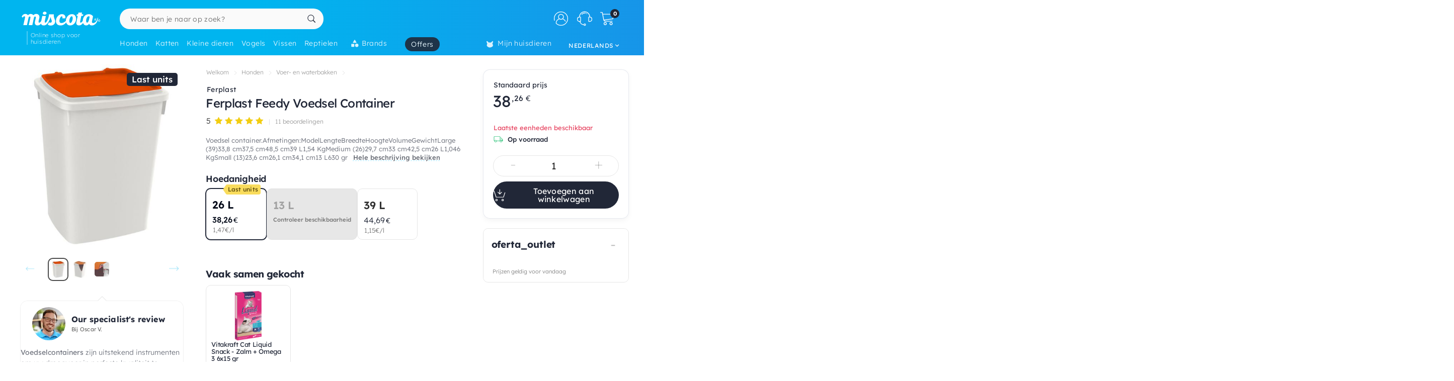

--- FILE ---
content_type: text/html; charset=utf-8
request_url: https://www.google.com/recaptcha/api2/anchor?ar=1&k=6LfLexsaAAAAAFcQj_Eyqku-rKdy-VmAkATcspP0&co=aHR0cHM6Ly9ubC5taXNjb3RhLmJlOjQ0Mw..&hl=en&v=PoyoqOPhxBO7pBk68S4YbpHZ&size=invisible&anchor-ms=20000&execute-ms=30000&cb=kb658lrl99f0
body_size: 48875
content:
<!DOCTYPE HTML><html dir="ltr" lang="en"><head><meta http-equiv="Content-Type" content="text/html; charset=UTF-8">
<meta http-equiv="X-UA-Compatible" content="IE=edge">
<title>reCAPTCHA</title>
<style type="text/css">
/* cyrillic-ext */
@font-face {
  font-family: 'Roboto';
  font-style: normal;
  font-weight: 400;
  font-stretch: 100%;
  src: url(//fonts.gstatic.com/s/roboto/v48/KFO7CnqEu92Fr1ME7kSn66aGLdTylUAMa3GUBHMdazTgWw.woff2) format('woff2');
  unicode-range: U+0460-052F, U+1C80-1C8A, U+20B4, U+2DE0-2DFF, U+A640-A69F, U+FE2E-FE2F;
}
/* cyrillic */
@font-face {
  font-family: 'Roboto';
  font-style: normal;
  font-weight: 400;
  font-stretch: 100%;
  src: url(//fonts.gstatic.com/s/roboto/v48/KFO7CnqEu92Fr1ME7kSn66aGLdTylUAMa3iUBHMdazTgWw.woff2) format('woff2');
  unicode-range: U+0301, U+0400-045F, U+0490-0491, U+04B0-04B1, U+2116;
}
/* greek-ext */
@font-face {
  font-family: 'Roboto';
  font-style: normal;
  font-weight: 400;
  font-stretch: 100%;
  src: url(//fonts.gstatic.com/s/roboto/v48/KFO7CnqEu92Fr1ME7kSn66aGLdTylUAMa3CUBHMdazTgWw.woff2) format('woff2');
  unicode-range: U+1F00-1FFF;
}
/* greek */
@font-face {
  font-family: 'Roboto';
  font-style: normal;
  font-weight: 400;
  font-stretch: 100%;
  src: url(//fonts.gstatic.com/s/roboto/v48/KFO7CnqEu92Fr1ME7kSn66aGLdTylUAMa3-UBHMdazTgWw.woff2) format('woff2');
  unicode-range: U+0370-0377, U+037A-037F, U+0384-038A, U+038C, U+038E-03A1, U+03A3-03FF;
}
/* math */
@font-face {
  font-family: 'Roboto';
  font-style: normal;
  font-weight: 400;
  font-stretch: 100%;
  src: url(//fonts.gstatic.com/s/roboto/v48/KFO7CnqEu92Fr1ME7kSn66aGLdTylUAMawCUBHMdazTgWw.woff2) format('woff2');
  unicode-range: U+0302-0303, U+0305, U+0307-0308, U+0310, U+0312, U+0315, U+031A, U+0326-0327, U+032C, U+032F-0330, U+0332-0333, U+0338, U+033A, U+0346, U+034D, U+0391-03A1, U+03A3-03A9, U+03B1-03C9, U+03D1, U+03D5-03D6, U+03F0-03F1, U+03F4-03F5, U+2016-2017, U+2034-2038, U+203C, U+2040, U+2043, U+2047, U+2050, U+2057, U+205F, U+2070-2071, U+2074-208E, U+2090-209C, U+20D0-20DC, U+20E1, U+20E5-20EF, U+2100-2112, U+2114-2115, U+2117-2121, U+2123-214F, U+2190, U+2192, U+2194-21AE, U+21B0-21E5, U+21F1-21F2, U+21F4-2211, U+2213-2214, U+2216-22FF, U+2308-230B, U+2310, U+2319, U+231C-2321, U+2336-237A, U+237C, U+2395, U+239B-23B7, U+23D0, U+23DC-23E1, U+2474-2475, U+25AF, U+25B3, U+25B7, U+25BD, U+25C1, U+25CA, U+25CC, U+25FB, U+266D-266F, U+27C0-27FF, U+2900-2AFF, U+2B0E-2B11, U+2B30-2B4C, U+2BFE, U+3030, U+FF5B, U+FF5D, U+1D400-1D7FF, U+1EE00-1EEFF;
}
/* symbols */
@font-face {
  font-family: 'Roboto';
  font-style: normal;
  font-weight: 400;
  font-stretch: 100%;
  src: url(//fonts.gstatic.com/s/roboto/v48/KFO7CnqEu92Fr1ME7kSn66aGLdTylUAMaxKUBHMdazTgWw.woff2) format('woff2');
  unicode-range: U+0001-000C, U+000E-001F, U+007F-009F, U+20DD-20E0, U+20E2-20E4, U+2150-218F, U+2190, U+2192, U+2194-2199, U+21AF, U+21E6-21F0, U+21F3, U+2218-2219, U+2299, U+22C4-22C6, U+2300-243F, U+2440-244A, U+2460-24FF, U+25A0-27BF, U+2800-28FF, U+2921-2922, U+2981, U+29BF, U+29EB, U+2B00-2BFF, U+4DC0-4DFF, U+FFF9-FFFB, U+10140-1018E, U+10190-1019C, U+101A0, U+101D0-101FD, U+102E0-102FB, U+10E60-10E7E, U+1D2C0-1D2D3, U+1D2E0-1D37F, U+1F000-1F0FF, U+1F100-1F1AD, U+1F1E6-1F1FF, U+1F30D-1F30F, U+1F315, U+1F31C, U+1F31E, U+1F320-1F32C, U+1F336, U+1F378, U+1F37D, U+1F382, U+1F393-1F39F, U+1F3A7-1F3A8, U+1F3AC-1F3AF, U+1F3C2, U+1F3C4-1F3C6, U+1F3CA-1F3CE, U+1F3D4-1F3E0, U+1F3ED, U+1F3F1-1F3F3, U+1F3F5-1F3F7, U+1F408, U+1F415, U+1F41F, U+1F426, U+1F43F, U+1F441-1F442, U+1F444, U+1F446-1F449, U+1F44C-1F44E, U+1F453, U+1F46A, U+1F47D, U+1F4A3, U+1F4B0, U+1F4B3, U+1F4B9, U+1F4BB, U+1F4BF, U+1F4C8-1F4CB, U+1F4D6, U+1F4DA, U+1F4DF, U+1F4E3-1F4E6, U+1F4EA-1F4ED, U+1F4F7, U+1F4F9-1F4FB, U+1F4FD-1F4FE, U+1F503, U+1F507-1F50B, U+1F50D, U+1F512-1F513, U+1F53E-1F54A, U+1F54F-1F5FA, U+1F610, U+1F650-1F67F, U+1F687, U+1F68D, U+1F691, U+1F694, U+1F698, U+1F6AD, U+1F6B2, U+1F6B9-1F6BA, U+1F6BC, U+1F6C6-1F6CF, U+1F6D3-1F6D7, U+1F6E0-1F6EA, U+1F6F0-1F6F3, U+1F6F7-1F6FC, U+1F700-1F7FF, U+1F800-1F80B, U+1F810-1F847, U+1F850-1F859, U+1F860-1F887, U+1F890-1F8AD, U+1F8B0-1F8BB, U+1F8C0-1F8C1, U+1F900-1F90B, U+1F93B, U+1F946, U+1F984, U+1F996, U+1F9E9, U+1FA00-1FA6F, U+1FA70-1FA7C, U+1FA80-1FA89, U+1FA8F-1FAC6, U+1FACE-1FADC, U+1FADF-1FAE9, U+1FAF0-1FAF8, U+1FB00-1FBFF;
}
/* vietnamese */
@font-face {
  font-family: 'Roboto';
  font-style: normal;
  font-weight: 400;
  font-stretch: 100%;
  src: url(//fonts.gstatic.com/s/roboto/v48/KFO7CnqEu92Fr1ME7kSn66aGLdTylUAMa3OUBHMdazTgWw.woff2) format('woff2');
  unicode-range: U+0102-0103, U+0110-0111, U+0128-0129, U+0168-0169, U+01A0-01A1, U+01AF-01B0, U+0300-0301, U+0303-0304, U+0308-0309, U+0323, U+0329, U+1EA0-1EF9, U+20AB;
}
/* latin-ext */
@font-face {
  font-family: 'Roboto';
  font-style: normal;
  font-weight: 400;
  font-stretch: 100%;
  src: url(//fonts.gstatic.com/s/roboto/v48/KFO7CnqEu92Fr1ME7kSn66aGLdTylUAMa3KUBHMdazTgWw.woff2) format('woff2');
  unicode-range: U+0100-02BA, U+02BD-02C5, U+02C7-02CC, U+02CE-02D7, U+02DD-02FF, U+0304, U+0308, U+0329, U+1D00-1DBF, U+1E00-1E9F, U+1EF2-1EFF, U+2020, U+20A0-20AB, U+20AD-20C0, U+2113, U+2C60-2C7F, U+A720-A7FF;
}
/* latin */
@font-face {
  font-family: 'Roboto';
  font-style: normal;
  font-weight: 400;
  font-stretch: 100%;
  src: url(//fonts.gstatic.com/s/roboto/v48/KFO7CnqEu92Fr1ME7kSn66aGLdTylUAMa3yUBHMdazQ.woff2) format('woff2');
  unicode-range: U+0000-00FF, U+0131, U+0152-0153, U+02BB-02BC, U+02C6, U+02DA, U+02DC, U+0304, U+0308, U+0329, U+2000-206F, U+20AC, U+2122, U+2191, U+2193, U+2212, U+2215, U+FEFF, U+FFFD;
}
/* cyrillic-ext */
@font-face {
  font-family: 'Roboto';
  font-style: normal;
  font-weight: 500;
  font-stretch: 100%;
  src: url(//fonts.gstatic.com/s/roboto/v48/KFO7CnqEu92Fr1ME7kSn66aGLdTylUAMa3GUBHMdazTgWw.woff2) format('woff2');
  unicode-range: U+0460-052F, U+1C80-1C8A, U+20B4, U+2DE0-2DFF, U+A640-A69F, U+FE2E-FE2F;
}
/* cyrillic */
@font-face {
  font-family: 'Roboto';
  font-style: normal;
  font-weight: 500;
  font-stretch: 100%;
  src: url(//fonts.gstatic.com/s/roboto/v48/KFO7CnqEu92Fr1ME7kSn66aGLdTylUAMa3iUBHMdazTgWw.woff2) format('woff2');
  unicode-range: U+0301, U+0400-045F, U+0490-0491, U+04B0-04B1, U+2116;
}
/* greek-ext */
@font-face {
  font-family: 'Roboto';
  font-style: normal;
  font-weight: 500;
  font-stretch: 100%;
  src: url(//fonts.gstatic.com/s/roboto/v48/KFO7CnqEu92Fr1ME7kSn66aGLdTylUAMa3CUBHMdazTgWw.woff2) format('woff2');
  unicode-range: U+1F00-1FFF;
}
/* greek */
@font-face {
  font-family: 'Roboto';
  font-style: normal;
  font-weight: 500;
  font-stretch: 100%;
  src: url(//fonts.gstatic.com/s/roboto/v48/KFO7CnqEu92Fr1ME7kSn66aGLdTylUAMa3-UBHMdazTgWw.woff2) format('woff2');
  unicode-range: U+0370-0377, U+037A-037F, U+0384-038A, U+038C, U+038E-03A1, U+03A3-03FF;
}
/* math */
@font-face {
  font-family: 'Roboto';
  font-style: normal;
  font-weight: 500;
  font-stretch: 100%;
  src: url(//fonts.gstatic.com/s/roboto/v48/KFO7CnqEu92Fr1ME7kSn66aGLdTylUAMawCUBHMdazTgWw.woff2) format('woff2');
  unicode-range: U+0302-0303, U+0305, U+0307-0308, U+0310, U+0312, U+0315, U+031A, U+0326-0327, U+032C, U+032F-0330, U+0332-0333, U+0338, U+033A, U+0346, U+034D, U+0391-03A1, U+03A3-03A9, U+03B1-03C9, U+03D1, U+03D5-03D6, U+03F0-03F1, U+03F4-03F5, U+2016-2017, U+2034-2038, U+203C, U+2040, U+2043, U+2047, U+2050, U+2057, U+205F, U+2070-2071, U+2074-208E, U+2090-209C, U+20D0-20DC, U+20E1, U+20E5-20EF, U+2100-2112, U+2114-2115, U+2117-2121, U+2123-214F, U+2190, U+2192, U+2194-21AE, U+21B0-21E5, U+21F1-21F2, U+21F4-2211, U+2213-2214, U+2216-22FF, U+2308-230B, U+2310, U+2319, U+231C-2321, U+2336-237A, U+237C, U+2395, U+239B-23B7, U+23D0, U+23DC-23E1, U+2474-2475, U+25AF, U+25B3, U+25B7, U+25BD, U+25C1, U+25CA, U+25CC, U+25FB, U+266D-266F, U+27C0-27FF, U+2900-2AFF, U+2B0E-2B11, U+2B30-2B4C, U+2BFE, U+3030, U+FF5B, U+FF5D, U+1D400-1D7FF, U+1EE00-1EEFF;
}
/* symbols */
@font-face {
  font-family: 'Roboto';
  font-style: normal;
  font-weight: 500;
  font-stretch: 100%;
  src: url(//fonts.gstatic.com/s/roboto/v48/KFO7CnqEu92Fr1ME7kSn66aGLdTylUAMaxKUBHMdazTgWw.woff2) format('woff2');
  unicode-range: U+0001-000C, U+000E-001F, U+007F-009F, U+20DD-20E0, U+20E2-20E4, U+2150-218F, U+2190, U+2192, U+2194-2199, U+21AF, U+21E6-21F0, U+21F3, U+2218-2219, U+2299, U+22C4-22C6, U+2300-243F, U+2440-244A, U+2460-24FF, U+25A0-27BF, U+2800-28FF, U+2921-2922, U+2981, U+29BF, U+29EB, U+2B00-2BFF, U+4DC0-4DFF, U+FFF9-FFFB, U+10140-1018E, U+10190-1019C, U+101A0, U+101D0-101FD, U+102E0-102FB, U+10E60-10E7E, U+1D2C0-1D2D3, U+1D2E0-1D37F, U+1F000-1F0FF, U+1F100-1F1AD, U+1F1E6-1F1FF, U+1F30D-1F30F, U+1F315, U+1F31C, U+1F31E, U+1F320-1F32C, U+1F336, U+1F378, U+1F37D, U+1F382, U+1F393-1F39F, U+1F3A7-1F3A8, U+1F3AC-1F3AF, U+1F3C2, U+1F3C4-1F3C6, U+1F3CA-1F3CE, U+1F3D4-1F3E0, U+1F3ED, U+1F3F1-1F3F3, U+1F3F5-1F3F7, U+1F408, U+1F415, U+1F41F, U+1F426, U+1F43F, U+1F441-1F442, U+1F444, U+1F446-1F449, U+1F44C-1F44E, U+1F453, U+1F46A, U+1F47D, U+1F4A3, U+1F4B0, U+1F4B3, U+1F4B9, U+1F4BB, U+1F4BF, U+1F4C8-1F4CB, U+1F4D6, U+1F4DA, U+1F4DF, U+1F4E3-1F4E6, U+1F4EA-1F4ED, U+1F4F7, U+1F4F9-1F4FB, U+1F4FD-1F4FE, U+1F503, U+1F507-1F50B, U+1F50D, U+1F512-1F513, U+1F53E-1F54A, U+1F54F-1F5FA, U+1F610, U+1F650-1F67F, U+1F687, U+1F68D, U+1F691, U+1F694, U+1F698, U+1F6AD, U+1F6B2, U+1F6B9-1F6BA, U+1F6BC, U+1F6C6-1F6CF, U+1F6D3-1F6D7, U+1F6E0-1F6EA, U+1F6F0-1F6F3, U+1F6F7-1F6FC, U+1F700-1F7FF, U+1F800-1F80B, U+1F810-1F847, U+1F850-1F859, U+1F860-1F887, U+1F890-1F8AD, U+1F8B0-1F8BB, U+1F8C0-1F8C1, U+1F900-1F90B, U+1F93B, U+1F946, U+1F984, U+1F996, U+1F9E9, U+1FA00-1FA6F, U+1FA70-1FA7C, U+1FA80-1FA89, U+1FA8F-1FAC6, U+1FACE-1FADC, U+1FADF-1FAE9, U+1FAF0-1FAF8, U+1FB00-1FBFF;
}
/* vietnamese */
@font-face {
  font-family: 'Roboto';
  font-style: normal;
  font-weight: 500;
  font-stretch: 100%;
  src: url(//fonts.gstatic.com/s/roboto/v48/KFO7CnqEu92Fr1ME7kSn66aGLdTylUAMa3OUBHMdazTgWw.woff2) format('woff2');
  unicode-range: U+0102-0103, U+0110-0111, U+0128-0129, U+0168-0169, U+01A0-01A1, U+01AF-01B0, U+0300-0301, U+0303-0304, U+0308-0309, U+0323, U+0329, U+1EA0-1EF9, U+20AB;
}
/* latin-ext */
@font-face {
  font-family: 'Roboto';
  font-style: normal;
  font-weight: 500;
  font-stretch: 100%;
  src: url(//fonts.gstatic.com/s/roboto/v48/KFO7CnqEu92Fr1ME7kSn66aGLdTylUAMa3KUBHMdazTgWw.woff2) format('woff2');
  unicode-range: U+0100-02BA, U+02BD-02C5, U+02C7-02CC, U+02CE-02D7, U+02DD-02FF, U+0304, U+0308, U+0329, U+1D00-1DBF, U+1E00-1E9F, U+1EF2-1EFF, U+2020, U+20A0-20AB, U+20AD-20C0, U+2113, U+2C60-2C7F, U+A720-A7FF;
}
/* latin */
@font-face {
  font-family: 'Roboto';
  font-style: normal;
  font-weight: 500;
  font-stretch: 100%;
  src: url(//fonts.gstatic.com/s/roboto/v48/KFO7CnqEu92Fr1ME7kSn66aGLdTylUAMa3yUBHMdazQ.woff2) format('woff2');
  unicode-range: U+0000-00FF, U+0131, U+0152-0153, U+02BB-02BC, U+02C6, U+02DA, U+02DC, U+0304, U+0308, U+0329, U+2000-206F, U+20AC, U+2122, U+2191, U+2193, U+2212, U+2215, U+FEFF, U+FFFD;
}
/* cyrillic-ext */
@font-face {
  font-family: 'Roboto';
  font-style: normal;
  font-weight: 900;
  font-stretch: 100%;
  src: url(//fonts.gstatic.com/s/roboto/v48/KFO7CnqEu92Fr1ME7kSn66aGLdTylUAMa3GUBHMdazTgWw.woff2) format('woff2');
  unicode-range: U+0460-052F, U+1C80-1C8A, U+20B4, U+2DE0-2DFF, U+A640-A69F, U+FE2E-FE2F;
}
/* cyrillic */
@font-face {
  font-family: 'Roboto';
  font-style: normal;
  font-weight: 900;
  font-stretch: 100%;
  src: url(//fonts.gstatic.com/s/roboto/v48/KFO7CnqEu92Fr1ME7kSn66aGLdTylUAMa3iUBHMdazTgWw.woff2) format('woff2');
  unicode-range: U+0301, U+0400-045F, U+0490-0491, U+04B0-04B1, U+2116;
}
/* greek-ext */
@font-face {
  font-family: 'Roboto';
  font-style: normal;
  font-weight: 900;
  font-stretch: 100%;
  src: url(//fonts.gstatic.com/s/roboto/v48/KFO7CnqEu92Fr1ME7kSn66aGLdTylUAMa3CUBHMdazTgWw.woff2) format('woff2');
  unicode-range: U+1F00-1FFF;
}
/* greek */
@font-face {
  font-family: 'Roboto';
  font-style: normal;
  font-weight: 900;
  font-stretch: 100%;
  src: url(//fonts.gstatic.com/s/roboto/v48/KFO7CnqEu92Fr1ME7kSn66aGLdTylUAMa3-UBHMdazTgWw.woff2) format('woff2');
  unicode-range: U+0370-0377, U+037A-037F, U+0384-038A, U+038C, U+038E-03A1, U+03A3-03FF;
}
/* math */
@font-face {
  font-family: 'Roboto';
  font-style: normal;
  font-weight: 900;
  font-stretch: 100%;
  src: url(//fonts.gstatic.com/s/roboto/v48/KFO7CnqEu92Fr1ME7kSn66aGLdTylUAMawCUBHMdazTgWw.woff2) format('woff2');
  unicode-range: U+0302-0303, U+0305, U+0307-0308, U+0310, U+0312, U+0315, U+031A, U+0326-0327, U+032C, U+032F-0330, U+0332-0333, U+0338, U+033A, U+0346, U+034D, U+0391-03A1, U+03A3-03A9, U+03B1-03C9, U+03D1, U+03D5-03D6, U+03F0-03F1, U+03F4-03F5, U+2016-2017, U+2034-2038, U+203C, U+2040, U+2043, U+2047, U+2050, U+2057, U+205F, U+2070-2071, U+2074-208E, U+2090-209C, U+20D0-20DC, U+20E1, U+20E5-20EF, U+2100-2112, U+2114-2115, U+2117-2121, U+2123-214F, U+2190, U+2192, U+2194-21AE, U+21B0-21E5, U+21F1-21F2, U+21F4-2211, U+2213-2214, U+2216-22FF, U+2308-230B, U+2310, U+2319, U+231C-2321, U+2336-237A, U+237C, U+2395, U+239B-23B7, U+23D0, U+23DC-23E1, U+2474-2475, U+25AF, U+25B3, U+25B7, U+25BD, U+25C1, U+25CA, U+25CC, U+25FB, U+266D-266F, U+27C0-27FF, U+2900-2AFF, U+2B0E-2B11, U+2B30-2B4C, U+2BFE, U+3030, U+FF5B, U+FF5D, U+1D400-1D7FF, U+1EE00-1EEFF;
}
/* symbols */
@font-face {
  font-family: 'Roboto';
  font-style: normal;
  font-weight: 900;
  font-stretch: 100%;
  src: url(//fonts.gstatic.com/s/roboto/v48/KFO7CnqEu92Fr1ME7kSn66aGLdTylUAMaxKUBHMdazTgWw.woff2) format('woff2');
  unicode-range: U+0001-000C, U+000E-001F, U+007F-009F, U+20DD-20E0, U+20E2-20E4, U+2150-218F, U+2190, U+2192, U+2194-2199, U+21AF, U+21E6-21F0, U+21F3, U+2218-2219, U+2299, U+22C4-22C6, U+2300-243F, U+2440-244A, U+2460-24FF, U+25A0-27BF, U+2800-28FF, U+2921-2922, U+2981, U+29BF, U+29EB, U+2B00-2BFF, U+4DC0-4DFF, U+FFF9-FFFB, U+10140-1018E, U+10190-1019C, U+101A0, U+101D0-101FD, U+102E0-102FB, U+10E60-10E7E, U+1D2C0-1D2D3, U+1D2E0-1D37F, U+1F000-1F0FF, U+1F100-1F1AD, U+1F1E6-1F1FF, U+1F30D-1F30F, U+1F315, U+1F31C, U+1F31E, U+1F320-1F32C, U+1F336, U+1F378, U+1F37D, U+1F382, U+1F393-1F39F, U+1F3A7-1F3A8, U+1F3AC-1F3AF, U+1F3C2, U+1F3C4-1F3C6, U+1F3CA-1F3CE, U+1F3D4-1F3E0, U+1F3ED, U+1F3F1-1F3F3, U+1F3F5-1F3F7, U+1F408, U+1F415, U+1F41F, U+1F426, U+1F43F, U+1F441-1F442, U+1F444, U+1F446-1F449, U+1F44C-1F44E, U+1F453, U+1F46A, U+1F47D, U+1F4A3, U+1F4B0, U+1F4B3, U+1F4B9, U+1F4BB, U+1F4BF, U+1F4C8-1F4CB, U+1F4D6, U+1F4DA, U+1F4DF, U+1F4E3-1F4E6, U+1F4EA-1F4ED, U+1F4F7, U+1F4F9-1F4FB, U+1F4FD-1F4FE, U+1F503, U+1F507-1F50B, U+1F50D, U+1F512-1F513, U+1F53E-1F54A, U+1F54F-1F5FA, U+1F610, U+1F650-1F67F, U+1F687, U+1F68D, U+1F691, U+1F694, U+1F698, U+1F6AD, U+1F6B2, U+1F6B9-1F6BA, U+1F6BC, U+1F6C6-1F6CF, U+1F6D3-1F6D7, U+1F6E0-1F6EA, U+1F6F0-1F6F3, U+1F6F7-1F6FC, U+1F700-1F7FF, U+1F800-1F80B, U+1F810-1F847, U+1F850-1F859, U+1F860-1F887, U+1F890-1F8AD, U+1F8B0-1F8BB, U+1F8C0-1F8C1, U+1F900-1F90B, U+1F93B, U+1F946, U+1F984, U+1F996, U+1F9E9, U+1FA00-1FA6F, U+1FA70-1FA7C, U+1FA80-1FA89, U+1FA8F-1FAC6, U+1FACE-1FADC, U+1FADF-1FAE9, U+1FAF0-1FAF8, U+1FB00-1FBFF;
}
/* vietnamese */
@font-face {
  font-family: 'Roboto';
  font-style: normal;
  font-weight: 900;
  font-stretch: 100%;
  src: url(//fonts.gstatic.com/s/roboto/v48/KFO7CnqEu92Fr1ME7kSn66aGLdTylUAMa3OUBHMdazTgWw.woff2) format('woff2');
  unicode-range: U+0102-0103, U+0110-0111, U+0128-0129, U+0168-0169, U+01A0-01A1, U+01AF-01B0, U+0300-0301, U+0303-0304, U+0308-0309, U+0323, U+0329, U+1EA0-1EF9, U+20AB;
}
/* latin-ext */
@font-face {
  font-family: 'Roboto';
  font-style: normal;
  font-weight: 900;
  font-stretch: 100%;
  src: url(//fonts.gstatic.com/s/roboto/v48/KFO7CnqEu92Fr1ME7kSn66aGLdTylUAMa3KUBHMdazTgWw.woff2) format('woff2');
  unicode-range: U+0100-02BA, U+02BD-02C5, U+02C7-02CC, U+02CE-02D7, U+02DD-02FF, U+0304, U+0308, U+0329, U+1D00-1DBF, U+1E00-1E9F, U+1EF2-1EFF, U+2020, U+20A0-20AB, U+20AD-20C0, U+2113, U+2C60-2C7F, U+A720-A7FF;
}
/* latin */
@font-face {
  font-family: 'Roboto';
  font-style: normal;
  font-weight: 900;
  font-stretch: 100%;
  src: url(//fonts.gstatic.com/s/roboto/v48/KFO7CnqEu92Fr1ME7kSn66aGLdTylUAMa3yUBHMdazQ.woff2) format('woff2');
  unicode-range: U+0000-00FF, U+0131, U+0152-0153, U+02BB-02BC, U+02C6, U+02DA, U+02DC, U+0304, U+0308, U+0329, U+2000-206F, U+20AC, U+2122, U+2191, U+2193, U+2212, U+2215, U+FEFF, U+FFFD;
}

</style>
<link rel="stylesheet" type="text/css" href="https://www.gstatic.com/recaptcha/releases/PoyoqOPhxBO7pBk68S4YbpHZ/styles__ltr.css">
<script nonce="UTlqSl2dxGTUEpX-dgOSag" type="text/javascript">window['__recaptcha_api'] = 'https://www.google.com/recaptcha/api2/';</script>
<script type="text/javascript" src="https://www.gstatic.com/recaptcha/releases/PoyoqOPhxBO7pBk68S4YbpHZ/recaptcha__en.js" nonce="UTlqSl2dxGTUEpX-dgOSag">
      
    </script></head>
<body><div id="rc-anchor-alert" class="rc-anchor-alert"></div>
<input type="hidden" id="recaptcha-token" value="[base64]">
<script type="text/javascript" nonce="UTlqSl2dxGTUEpX-dgOSag">
      recaptcha.anchor.Main.init("[\x22ainput\x22,[\x22bgdata\x22,\x22\x22,\[base64]/[base64]/[base64]/[base64]/[base64]/[base64]/KGcoTywyNTMsTy5PKSxVRyhPLEMpKTpnKE8sMjUzLEMpLE8pKSxsKSksTykpfSxieT1mdW5jdGlvbihDLE8sdSxsKXtmb3IobD0odT1SKEMpLDApO08+MDtPLS0pbD1sPDw4fFooQyk7ZyhDLHUsbCl9LFVHPWZ1bmN0aW9uKEMsTyl7Qy5pLmxlbmd0aD4xMDQ/[base64]/[base64]/[base64]/[base64]/[base64]/[base64]/[base64]\\u003d\x22,\[base64]\\u003d\\u003d\x22,\x22QylxwrFaw5NUAsOVTMKAdX8IIAHDvsKYZhkJwrURw6VIAsORXmAiwonDox5kw7vCtU1Kwq/CpMK9UBNSalMCKyQxwpzDpMOswrhYwrzDsHLDn8KsN8KJNl3DtsKAZMKewqLClgPCocOrTcKoQkHCnSDDpMOOADPClBvDrcKJW8K8E0shX2JXKEbCpMKTw5sKwpFiMCh1w6fCj8K2w7LDs8K+w5LCpjEtHcOfIQnDlghZw4/[base64]/CqcO+w6LCp8OvS8OdCVfCpMKfw7jCnBcLXXvDsUrDrCPDs8KwTEV5ecK9IsOZOVo4DBM6w6pLQQ/Cm2RTLWNNK8OqQyvCtcOqwoHDjg8zEMOdcQ7CvRTDlcKhPWZhwrR1OUPCpWQ9w7/DqAjDg8KwcTvCpMOJw4QiEMOWP8OibFfCjiMAwonDlAfCrcKbw7PDkMKoA31/[base64]/DqcKwE0VFT8OZOMKNwrPCuD/ChCEvKnNdwqfChUXDhlbDnX58LwVAw5LCkVHDocOWw7oxw5pedWd6w7o8DW1NIMORw50Cw5sBw6N5woTDvMKbw5nDqgbDsBvDlsKWZExbXnLCkMOCwr/CumrDvTNcQQLDj8O7T8OIw7Jsc8K6w6vDoMKfLsKrcMO+wrA2w4xJw7lcwqPCtEvCllopZMKRw5NCw5gJJHJVwpwswpPDmMK+w6PDrGt6bMKxw4fCqWFywoTDo8O5asORUnXCmRXDjCvCmMKbTk/DisOyaMORw45VTQIUehHDr8O/VC7Dmn84PDt5JUzCoU3DvcKxEsObJsKTW0TDrCjCgDLDhktPwp09WcOGYsO/[base64]/Dk18gecK4HW/DpsO7wpgpw55bDwtWb8KKLcKpw6nCicOPw7TCjcObw5HCjSTDoMK8w75FJx/CnAvCmcKTa8Ouw4zDgnlKw4nDlCotwpbDo1XDoiUZQ8Ouwq4zwrdyw5HDpsKow4/[base64]/CqzcfwqV+HsKRF0LDqE/CrG5HA8OEGTnCthpfw43CiAEPw57CuRbDiVVow59+fgA/wpwZwqEmSS/DtHR4eMOew6EqwrHDocKNCcOyfsKWw5fDlMOcRUtpw7nDrcKxw4Nrw6jDs33ChsOFw6dvwrp9w7zDosO9w7I+YT/[base64]/FcOywo7Dv8O3YcOMV8OCSCnCvsK0a8Omw61hw71vFUo3TMKewoHCjmfDsk/DsUbDvsOpwoFKwoBIwp/[base64]/DjsK4wrBnCcKIw4jDoz9iQ8OTw6Agwqdww4d5w5h2U8KrJsOIB8OVCRE4QDdXVAPDiCTDs8KGJMODwoAWQwM5PcO/wo/DuXDDv0BXQMKEwqrCk8O7w7bDq8KHJMOOw7jDgQTCgsOCwobDo2oPA8KAwqR/woAbwoVywrwfwpZFwpw2K0N+B8KkRcOBw6lES8O6w7rDqsKGwrbDocK9A8OtIgLDr8OBASl7csOjQivCsMO6PcO3QxxiIMKVHGM2wqvDvAgnV8KDw6Utw7/[base64]/[base64]/OhzChRwtw4TDisKkU3RSLGPClsKAKcOewojDjcOmNsKxw5sOasOoJ2vDtXDCr8KNbMO0woDDnsOCw401ZzdJwrtjcz3CkcO+w5lYfnTDmEzDr8Kowp0hBT47w7DCkzkIwrk5ORfDisOyw7/CvjNxw69BwozCpyrDryI9w5nDgWrCmsK9wrgEFcK7woXCmznCiF/[base64]/w7DDqg1gw4TCj8K/QsOJD20VbVRtw5jDrBHDuEl/[base64]/AD3CrsKaw5vCrArDnsOBbMKSwozCvBrDn8KLw7kpwq/DmSJkbgUOW8OswoA3wq7DqcKSWMONw5fCocKQwp/[base64]/CuMKuw4rDu0ZgV1AgwoRvCTrCjllxwpp9EsKmwrjDs3LClMOFw7FlwoLCv8KETMKMRRbDkcO6w5vCmMOdTsKBwqDCh8KZw5NUw6Ywwq9HwrnCu8Ouw4YHwrHDv8Kvw4DCtAcZOsOIQ8KjWSvDnzRTw4PCg1ITw4TDkRNVwp8dw4bCsT/[base64]/DjMOJRlxrw4xAw7bDp8KcK2DDtsOxNSghXMKCGRXDkAfDgsK0Cm/ClCo0KcK/[base64]/DnMOOw4bDg8KxOz5/wrgFPMK0Q1QNLTzCjUJjSw9PwrA8YmFtBkliRXRJCB8yw7RYIQrCrcKwEMOswqjDkQXDv8O4QcK8fXVbwr3Dn8KFRDoOwqYVasKaw6vCpDzDmMKQfi/CscKZwrrDisOMw54YwrjCosOcX0Ahw4zDkUTCpwPChEE4Sxw7ZAVwworDm8OlwrtPw7fDsMOlbWXCvsOOeEzDqA/DmjLCoDhCwrJpw5zCvi0ww5/CiyMVIFjCgHUNY0zCrz8Yw6HCqMOpC8OTwovCkMKaFcK3PsKtw6h+wolEwqfCgBjCjgAIw5nCsCcYwpPCsQjCnsK0N8ONOSoxOMK5OSk/[base64]/[base64]/[base64]/CkWvCvDEzE8OXKDPDrMOyw7craloaw4bCl8OzYhLCv2xbwrXClBAZb8KybMOjw7NKwpMLQQgUwrrDsQDCrMKgLTYkfSsAB0fCjMOYTnzDsW/[base64]/CicK0W8KpRMK6PsKEa07DkUInwqXDsmFsDSvCv8ONaVBbGMOjKcK3w7NJenPCg8KkDcKELRnDtwbCrMK5w4bDpzpBwqZ/wpRew5jCuzbDscKUQCMgwrJHwrnCjsK7w7XCicO+wqEtwqjDtsOdwpDDvsKgwqbCuy/CmS8TeQwWw7bDm8Ovw6M0dnYqUiDDris3AcKRw7xhw4LDhMOZwrTDv8Knw6RAw7odUcOrwq80w6JtGMOAwrjCrELCkcOaw7fDqMOKKMKMbsO/wrFHPMOrcMOSd1nCjsKyw43DjBjCssKMwq8OwrrCr8K7wrXCsDBew6nDgMOhPMOrXMOtDcKFAcOYw4l0wprCosOsw4XCvMKEw73CnMOlUcKLw6EPw7ZAM8K9w6p2woLDpl8OQE1Uw7Vdwr4tAwdsYcOBwpnCkMKow6/CpjLDjShhLcO+V8OaSsOow53CisOCTzXDnmpLFx7DkcOMaMObD2ALdsOSB3TDlsOeGcKUwqvCrMKoH8KAw6vDq0LDgCjCkGvCpcOSwpjDqMOgYG8eKyhVXTfDh8OLw4HChMOXwq7CscKPHcKHCwcxGE0lw48vdcO0BCXDgcKnwoIDw73CknIPwq/CksOswqTDlQLCjMOVw4vDjcKuw6FKwqR8MMKKwpHDl8KzPsOiNsO8wpnCl8OSAXnCmRrDjV/ClsOjw51eQBllWsOQw78FccKjw6/ChMO4fW/DoMOdTMKSwr3CvsKWEcO8HTBfVhLCtMK0csO+Sh9PwojCpnoBFMObSy5QwrDCmsKPV1/DnMKAwpBLZMKxdMODw5VGw6AwPsOgw6Unb19gUF5pZgPDkMKdHMK/bEbDvMKIccKxSkNewprDosOkGsO+XC3CrMOww6M/CMKxw4Fzw5t9ZztoF8ORDl3DvjPCtsOHBcOuKDTCucOhwq18w54CwqjDq8KfwrrDpm8kw5YQwqgEUMOxHMOgbWsWOcKMw7bCgWJbbWPDgcOMQC1hDMOBSlsZwr5ES3jDs8KNfsKZdQ/[base64]/egjDgMOCw57Ds0vCqMOZVBNFCSPDmMOXCTTClMOYw4/DkAbDgGoAcMKtw65Xw5XDvD4Iw6jDnEpNc8O7w5pZw6MawrBXLcOAMsKuIMKyOcOhwoIswoQBw7cXZ8KiNsOJCsOvw7zDiMK2wrfDv0NOw6vDjRoFHcONCsOFR8KMRcOzNjVoaMOIw4zDjcO7wr/CtMKxWF5OX8K1Rkx5wr7DncKTwoXCnsKALMOfMCdpUUwPQn5GR8KQE8OLwrnCg8OVwpUIw6TDq8OGwoR5PsOJZMOjLcOYw6wZwpzDlcO8wqfCs8ORwoVZZlXCnkvDhsOsCGjDpMKLwo7Cl2XCvkrDjMO5wphpO8KsWsK7woPDnCDDozs6w5zCn8K2X8O1w7/DvcOewqV7GsOsworDvcOCMcKuwr1QdsK+LgDDkcKBwpfCmDsUw6DDrcKUVVbDn3nCucK3w4drwoAAGMKNw4xafsOvPTfCocK6Si/[base64]/Du8KxHMK3w4lowptVw6EAHcOzwr1twoFHwp19XcKWHBtOBsOxw6k2wqHCscKGwrgpwpTDiQ7DtkDCg8OOG2RQK8O4c8KWY0Uew5guwoN3w7IcwrUiwobCijHCgsO7NsKMw5xqw43Cu8K/VcKlw6bDjiQgVQLDpTHChsKFKcO2H8O+HhVOw6s5w73DjhoowrnDsH9hDMO7KUrClMOpeMOAWSdMFsOowoQJw7ciwqDDuVjDhF5Ew5YtP3/CqsOhwovDq8KSwo5ucy8/[base64]/CpsKyw4DCqcKqwpPCoMKUwoBbTCQwwqrDumnCgyRtacKscMKRwoTCi8OKw6czwoTDmcKlw7QdUAlsDCR4wqxDw6bDtsO4eMOOPVzClMKtwrvDn8ODZsOVB8OOXsKOQcKkQCnDpB/CjSHDu3/CucO5GjzDiXjDlcKOw5MCwo/DmRFWwo7DrsOFScOBfw5rfQ4hw6B7ZcK7wovDtGZlA8KBwrMtw5AGTkHCsUMcRWoBQy3ClCQUb2HDsQbDpXZ6w5zDjTB3w7nCscK0byZAwoPCmsKlwoBcw6liw59pXsOjwoLCpS3DgGnCvX5Zw6zDsG7Dk8Kowrw/wo8KbsOhwpvCqcODwphNw4cmw5vDmzDCoT9QAhXCncOLw4PCvMOALMKCw4PDu3zDi8OSUcKDXF8pw4zCjcO0BE58U8KEBj8hwrUlwqIiwpQIZMKrOHjClMKJwqA/c8KnVxd/w44lwp/Dv0dOe8OeAkvCrcKFK3nCncOoOAdIwplgw7kcVcKbw53CisOMe8O+XShUw7LDvMOTw5EnMsKswrJxw5/[base64]/[base64]/DscONNMKbJsO3AMODw4wXwoDDn0XDkU7Drh58w7zDsMKrDjJww4RjR8OwSsOCwqFHH8OtZBtLWjB1wokyNhrCjjLCp8OuX2XDnsOSwrjDrsK/[base64]/[base64]/[base64]/XsOrXcOjJR5wDVVxw6Axw4nDiVEIE8OPw6zDncKAwqIACsOrCsKWw4gwwo4mAsKlwo/DgRbDixHCh8OjWiLCmcKTEcK9wo/DrE5LGj/DkhHCu8ORw6EkNsKRGcOlwq5zw6BvaRDCj8O0P8KNDhJdw6bDgl9Aw5xUUX7CnzAvw6Y4wpdDw4YXYhXCmg7ChcOaw7jCgsOvw4vCgn/Cj8OEwrxCw6lnw6Uxd8OgOsOGOMKaK3/CtMOQwo3CkjvCpcO4woImwpXDtS3DgcK0wpjDm8Oywq/CtsOdTsK3BMORJEQHwroqw4VwEXPCigjCtm7CjsO/w4YiQcOtb0w/wqMjH8OuMAAaw4bCrcKcw4nCucKOwowBHMK6wo/DsSXClcKMVMOBGQzCkMKGXAHCsMKjw4dYwqLClcOXwoc+NDDCicKVTzsTw6/CkhNbw5fDkB95VF49w5d1wqtKLsOYBG7Cm3/[base64]/CuMKXEyrDukdwwrzCnHxDw7REUV/DnAbCnMKpw5jCkz/[base64]/DpjnChcOhQsKqwpnCmsOtGMKIL3nDlxcwP8OBSULDpcOOVcKaQcKIw6/Dn8OIwo4IwoTDvVjCmC4oWlpeN2rDv17DhcO+CMOWw73CpsO6wr/ChsO4woZubU81ORYNZGE7T8OxwqPCpzfDoXsww6Blw6LCicKTwqNFw7XCm8OLKisXw6tSacKLDgrDgMOJPsK0aQNEw5nDoSzDjMO9EVlsQsKVwobDtEZTwpjCocKiw5pOw4fDpyN3HcKADMOlP2vDlMKAcGZ/wrM6UMO3KUXDm2dSwpwhwrYZwrBdWCDDqS/CgV/[base64]/DggEOwq3Ds3XCgFwJBMOFF8K0wpTCpDzDgCTDsMKkwqE+wp0PCsO+w5oXw7QiR8KTwqsRAsOWDlp/M8OZBcOpdRpdw5cxwrjCpsOKwpBjwrrDoBvDkgdWNBrDlmPDmsKOwrZnwqPDlWXCs2wHw4DCnsKlw4nDqi4fw5LCuUjCg8OsH8Kjw7/DuMOGwqfDln9pwolVwr/DtcKtA8K7w63DszIuVixjWMOqwoZqZXQmwoJWNMOKw6fCj8KoEQvDucOResKbXcKeRHYvwojCisKNdHnCu8K0LUXDgcK/YMKLwqgfZzzDmMK0wovDlsOYAsKxw7tEw5t5Dlc1OEZDw5DCpcOOZmVAGsOvw5fCmMOtwpBTwrzDuXhDLMKpw7pDcBTCvsKRw6LDnGnDmiXDhMKgw5duXVlZw64Aw6HDucOkw4pXwrTDviJ/wrjDhMOTAntxwpBXw6YCw6YuwrovMsKww4BnWXcIG1TCuU8bHlElwrHClxB8JR3DiSjDlcO+X8OnTE/CtndxLMO1wrDCoSsbw4jClDTCkMOdWMKkPlghQcKUwpIOw6Q9TMOyQcOkF2zDtMOdYDMywpLCv2hWdsO+w5jCnsOPw6zDhMKxw5Jzw7UKw7pzw6RrwojCkmBzwqFPLlvCucKFfsKrwp9vw4zCq2d4wqocwrrCtn3CrgnDnsK9w4gGKMO/[base64]/[base64]/wqcvScK3MsKOTsKXwpwZTjQ/dwHCp8Kfw7c4wp3Ck8KQwqoDwoBRw6ccNsKfw480W8KGw4IdLGrDvzsUNirCnx/[base64]/[base64]/CiMO6YlDDgV7CtsKoZCQjwoRrw5Z7NsK7BhISwp3CqMOkwqoeFSoIb8KIW8KCVsKHXDoVw6BkwqNALcKKJsO9B8OjJsOUwq5Xw4zCs8Knw63Cris1BsOswoEWw5vCi8KuwrcrwqBNCkRnVMKvw6ARw7YdSSLDqnvDkcOAHA/DocOWwprCsjjDvA5aIBsHDmzCn2/Cm8KBSzNPwpHDr8KkaC8dAsOOAHoiwqtNw71fNcKWw5jCszQJwpE8I3PDjCDDt8Ozw6gJNcOnbsOCwqU3TSLDm8KrwqvDu8KQw5DCu8KeWRrCm8KDF8KFw6IdKWcdelfDk8K1wrfDrcK/wp7Ckmh1JCBnSTfCtcKtZ8OQScKOw7jDncO+wrtvKsKBWMKAw4DCn8OTwrjCkSIIIMKLEgw/PsK/[base64]/[base64]/[base64]/DjcKpKzpowrpew57DvlXDrVtSUcOIw4/CkMONBlTDt8KsShnDu8OtfnvClcOHHwrCr3kxb8KDesOaw4LCh8KKwqDDqVzDkcODw5gMVMO6wpFtwo/[base64]/Cr8OUw5MReBzCo2XDgMO6X33DtnlJMwzCrTnDn8OrwoFkWmMYPsO/[base64]/w43DuMKeFEDDu8KXw4LClnPDicKgwr8VB8K/wpZMZQDDpcKcwobDlzjCtSvDksOTXWTCgMOHRHfDksK4w60RwoPCmg1+wr3CrhrDmDfDm8O2w57Dk24Fw6XDv8ODwq/[base64]/DvSbChSs4EAd3wqMtecOjw4zCv03DucO7w5XDiTYTW8OVGMKsSyzDtyXDsxgKWTbDlGZ3L8KANAzDoMOiwrZRD0/CgWTDk3TCkcOyGMKNZsKIw4LDgMOpwqYyLVtVwq7Cq8OrCcO+FjQMw746w4/[base64]/DicOtw63ChsKXFCQRw4jCozFSw5FVQBUHCz7CgzjDiVzCl8OTw7Jlw77DpcKAw5lIAEo9UMOmwqzCmgbCqnfCtcO+EsKuwrTCpkvCkMK+IcKEw6IVAxw9IcOOw6tSd0/Dt8O7LMK/w4LDvE9tXCTDswQlwqQZw7HDrgjCnGQXwr3Ds8Ktw4kEwqvCtUMxH8OYRmsYwp18P8K4RyXChcKAUwnDvVUGwpRjZMKGJ8OxwptDT8KDTATDrFVLwpIHwqhsdh9JSMKfNcODw4hxcMK8XsK+XQYYwojDty/Dk8K9wrtiC2MrQh8bw6DDu8Kyw6vCnsOqBD3DhnxkIsK/w6Q0U8OMw4fCpA4Ow5rCtsKHEDhFw7UYTMOvHsKYwp0LbmjDskZge8OvJCzCq8KrGsKhWEDCml/CssOgZSMsw6ZXwqfCjnTCgDzDlG/CgsOZwojDtcKWOsOQwq5bFcO1w79Rwp03V8OJMwvCkRwDwqXDusOaw4/DgmbCpXDCvRYSFsOyO8K/[base64]/[base64]/[base64]/w7h0dGXCgDHCrMKrwoLCogUxZXoGwo9aH8Kbw6FnT8OcwpthwpZsfMOFGQpEwq7DlMKUGMO8w7FROR/ChCXCsBDCvlEAWw3Ci2PDh8OSdl4tw6ddwrjCnW5yQTohSMKhHSfDgMOBYMOYwpZyRMOiwol3w6LDnMO7w6osw4oPw6sif8OKw7ETcXTDthwBwoNjw4fDncOoNBUpWcOmHz3CkVbCuC9fJi4ywp9/w5/CpAXDny3Dj1FewojCt0PDq0xZw5ElwpHCjg/[base64]/YEt7wqjDgBQaLWB8WcK0w7xhVcKKwqPDmlzDpS9SaMKTPRHClcKqwp/[base64]/[base64]/CpQIcNsKiwootQsKrw5cDw6bDq8OraGHDosKmYlTCtnPCmsOwCsOOw6nDkVoRwqvCnsOyw5XDl8KtwrzCin0ZMMOWGXspw5vCt8K/wqzDjcOJwp/DtsKTwrgmw4VFUsKDw7vCoS4uWHw/w4w/c8KewoHCjMKCw7JqwrzCu8OudMOPworCjsONdXzDvMKqwo4Qw6ksw6Z0e0gWwoVxE30zAMKZQ3HDsng9HGItw5nDmsKFUcO0XcOKw4Uew5B4w4DCksKWwpPCn8KvBw/DmlTDnjFESk/CncKjwpNkUw1Ewo7DmXtfw7TChcOwL8OwwpA5wrV4woRKwp17wovDvHLDoVvDiynCvQzCly8vJMKdCsKVaV7DryTCjTAiOMKkwpfCt8KIw4c/QcOKFMOJworClsK1GUjDssKbwrE2wpB2w6PCs8OoTVfCicK6OcKow4zCn8KwwrsLwqEcIivDnsKDZX3CrizChWUdfUBUXcOAw7jCqUkVPVXDo8O4EMOVPsOsFTs+FWwYJjTCpEvDocKlw5TCvMKxwrRcw7vDhR3ChgHCuy/[base64]/Cm8O9dMO0wpLCv8ORXmfCmGfDuDHDucO3w5xGwrnDgXc6w559wqUODsKBwpLCsh7DlsKOFcKqHxB6OsK9NQrCtMOOPidHFcKdIsKfw4NawrfCsw5jEMO7w7csTDfDq8KJw4zDtsKCwrxwwr/Cl2ImZcK2w40wcjzDtcKkbcKLwqTDl8OCY8OQdMK4wqFMRU0RwpLDiipYTsOvworDrTgGWMKLwrZMw5ECXTpLwrsvDzlMwotTwqoBVgJnwpjDicOIwr85w7s0MFjDkMOlFjPDg8KxJsOVwr7DnhYBAMK5w7ZGw5wSw7RZw4pZC0/DlGrDiMK1PcKbw78RbcKswpfCgMOewqg4wq4WfTUUwpbDsMOFBzhmQQ3CnMOtw74Qw6IJcX8vw6PCnsKAwqLDq2DCicOBwqxzLMOQX2tCMT9Uw4XDszfCpMOoRcONwq4rw4wgw4RFTSHChUZuJFVQY0zCoCrDoMOWwpErwp/CrcONQcKOw7whw5HDkVHDhADDgC55TGxDJMOZMnZ8woHDrHdsY8KXw4hkaRvDqFUWwpEiw6FoLnjDojwrw6zClsK/wplrN8Kyw4YGWG3DlG5zAkRQwoLCn8K8Dldtw5LCssKcwqfCp8OyA8KhwrjDr8KRw5cgw4nCh8OgwpoWw5/Cq8K1w6XCgBJdw5/CsRbDmMK+MUfCtyLDsxzCkR13BcKrNV7DsRVmw5pow4ddwoDDqGAgwo1dwq/Dn8Kew4dLwovDjsK3Dz9zGMKua8OnOcKWwofCvQ/[base64]/[base64]/Cj8Kewqw5XMOXw5NMw7cJwpDDvcOGw5TDjMKeIcOgPRBROMKMOWEgacKiw53DrTLCm8KLwprCnsOcVx/Ctg0ufsOKGRjCs8O/FsOaRljCmsOmXMOYCcKPwqbDrBghw587woTDpMKpwrlbXS7DhsObw6MuJTZ3w5JlFcOMYjrDrsO7Zll7w4/CjnwROMOhZWjDn8O4w4PCkCXCsHXDs8Ofw6LCoWIxZ8KOB1jDgWLDvcKQw7V1w6rDoMO2wrRUMGnCm3sqwooxScONUGsrDsKuwqtMHcOiwr7Do8OrIlDCocKnw4LCuRjClMKdw5fDnMKWwpA3wqxlc0ZIw4nDuSBtScKUw7/CvMKgX8K9w7zDtMKIwppgQnBCEcKpGMK8woI7BMOsP8OvJsOzw4vDknrCvm3DgcK8wpjCnMKcwo14YMKywqTCjlkkLCvCgzoUw6Q0wpcMw5jCi3bCn8Oqw4PCrAxsw7nCl8ORInzCt8KJw4IHwq/[base64]/Cn8OSVsO/wrDDkcO4w6TDtAQ1w5zCscKBwrsXwqLCi2PCnsOKwrbCscKYw60+HznDukRpd8OGcMKAeMOIGMOFQcOTw7R2FC3DnsKWcsO+chhxEMKJwr1Iwr/Cg8KQw6Q2wojDs8K4w6nDrGZadRRyUCxBCRHDmcOzw5DDrsOQVD0ALijCj8KBeVNTw7h3HkhCwr4FeChwAMK+w73CoCUsdcKsRsOgYcKkw74Ew7HDrTlRw6nDjcOATMKmB8K9CMOBwo4GbmPCv2PCmMOkUcOJZVjDgnUsd39nwopzw6LDmsKIw7RfWMO/wq9hw7/[base64]/UEnDkcKuDnjCm0nDs8K5wrnDhMOxw7tPZTbClXfCiF8EwqpfTMKFVsKPC1rDqMKzwoMfwoppdVLCtm7Co8KjNTpmAhp9KV3DhcKwwoA9worCg8K8wp5qIyIxF2k5c8K/J8Ocw5hQScKowroQwoISwrrDjwTCp0nClcKKAz5/w4fChXRzw7TDhMOAw4kUw7UCHsKywrF0E8Ocw7Iyw6zDpMO0W8KowprDlsOobsK9AsO4CMODNHTDqRbDoWdtw53Ct25AUV/CsMOTJ8Otw4s5w64ddMOBwpjDi8K2eyXCoCt3w53DkjLDlksSwoJiw5TCrU0YSQwZw7XDuU0Sw4HDksK4woEXwq0iwpPClsKMRHdiEBTCmC1eScKBPsONbE/DjMOSQ0tgwofDnsOWw67ChlLDs8K8ZQ8/wp5XwpHCgkvDocO9w5zDvcKLwrvDrsKWwpRsa8KnNHliwoI+UXwxwoo7wrLCoMObw6xwKsKPfsOAG8KLE1DDl0zDsTUbw6TCjsOySC02eF7DozdjKV3CjcObcjbCtHrChH/CiSkYw65sLyjCq8OqGsOcw5TDpcO2w77CnWp8GsOzHWLDtMK7w77DjDbCpg3DlcOkbcOdWsOfwqBbwq/CrUlhGUVUw6R8wqF9I24gf3NRw7c+wqV6w4LDnX4oC2PChsK0w4Zow5cfwr7Ck8Kwwr/Dp8KzScORRVBfw5JlwowSw5cZw58PwqXDnjvCvVHCtsOhw6ljFlNwwr7CisKhcMO/U1o6wr8EHgIVbcOkYBhBQsOXI8K/wpfDvMKhZ0/CqsKNUgt5cXZiw7HCmwXDvlvDv0QYacKveATCk0BUdcKmCcORM8OBw4nDocKwD0YQw6LDkMOqw5QEXhR2R27CkWFgw7/CmMKaXnzClVteLRfCqnDCm8KTOVxsLHPDlUNxw5ADwqnCh8OfwrXCvX/[base64]/[base64]/DncODw4w7I8KRT8OhHBbDgsO+w6I7DXBaHG/CuDzCu8O3PDjCp3p2w4HDlwvDszLClMKEIhDDt2bCiMOER2gfwqInw4QWZ8OPPgdUw7rCm0TCncKKFHTCoFrCnhxIwrDDk2DDmMOiwp/CgTocUcKFd8O0w5M2TsOvw6RDYsOMwofClFwiMQkOWxLDnxE4wrpFXQEYWkRgw6AKwrbDp0B8J8OBWhvDgTjDjHrDqcKIMsKCw6RDBD0EwqY3ZlAiQ8OyfkUQwr/DoAVywrRdacKIOiwrLMOsw7jDisOGwr/DgcOVccKIwpEEYcOFw5LDu8Kww47Dn0EEdBrDoF8wwr/Cu1vDhQhzwqA0OMOPwpXDsMO+wpTCjcOoVSHDmzoUwrnDqMK6D8K2w785wrDDiRvDhCHDmEXDknNCTMO0ZR/DrwFEw7jDpycdwp5nwpwwDwHDvMOHDsK7ccKLT8OLRMKDbMOQfBdXOsKidsOtU2t+w7TCoivCt2zDghnCplbDg0E6w7s2HsOzTXMvwofDu2xfFkTCin8Rwq7DmEHDlMKww6zCg3kWwpvCvSEEwovCusOuwp/DoMOyN27ClsKeNTxawpgpwqhnwqPDikPCqQzDp2YOf8Khw5JJUcKxwrQifX3DgsOqHB1/IMKKw5/CvAvCtycJVEh7w5DCsMORYcOawp5YwqZwwqMow7VKYcKkw5LDlcO2CSHDr8O4wrrCm8OkEkbCvsKQwrnCoU3DiTrCvcOzWCoTR8KRw7h2w7/DhGbDssOMJ8K9VzjDmH7Dk8KrM8OidEgOwrkCccOQwqMGC8OmJhQKwq3CqMOiwrVwwrk8WEDDoVwiwrzDoMK2wq7DosOfwqRdGB/ClcKDNms9wqDDgMKEKWEUI8Ogwq3CnTLDr8OgXWQqwpzCkMKBE8OHY0/Dk8Odw4DDksKdwrrDq2xbw7V4eioNwp9rQW0xO1PDscOrYUnCqEfDgWvDk8OGGmvCpsK4PW3CuyzCinNuCsO1woPCjTPDgwE3M3rDjl7CqMKxwrUbWWomYcKSVsOWw5TDpcKUYyvCmUXDmcOsH8OmwrzDqsOFVjvDn17DkSFzw7/[base64]/CuibCjwDDpMO4w7YBwq/[base64]/G8KfTi7Ci3LDlDTDgyHDjxDCjcKAw7bDniQjwowUK8O0wrzCuHLCpcOuasOkw4DDjz8hTnPDlcO9wpvDjlFOHn/DtMKpW8KWw7Awwq7DvsKyGXfCjGbDojPCuMKuwprDnWRtFMOkCsOvJ8K5w5BIwpDCoz/DosKhw7s4HcKJQcKbdMK1dsKtw79Aw4dxwqRpc8O6wqXDkcOYw7oNwrLDncKqwrphwrEWwq0/w4vDvlNEw6pBw6LDhsK9wrDClhbCtWTCjw7ChB/[base64]/[base64]/DqcOQw57DlGDDkMKewrTDrRzCt8Oow7LDs23CmsKabwrCmsKswqTDgkDDsRvDmBcrw5FbHsKOcMOyw7fChSfClMOlw5lMXMKmwpbCp8KVQUg6wp7Dml/CncKEwp9Twpw3PsKRLMKNDMO3YSA9wqR/EMKEwoHCj3TDmDp/[base64]/Co33CqMOewrjDrsKgPmhXw7bCg8ONwo7CjRovY8Oxw6/CuQ5EwqHDvsK1w7DDp8OvwojDr8OCD8O2wqbCjWnDiVzDrRQBw7FLworDoWYFwp/DlMKvwrDDrFFnGzs+IsOFRcKmbcOmT8Kcf1tSwpZEw4w/wpJBFE/DmTwaIMOfEcKxwo45wqHDjMOzRGrCtBIAwpkFw4XCg11Nw556wo86b2XClkgiPwJ5wovDvsOJCcOwFEfCsMKAwp5Bw7nCh8KZN8Kqw69aw7AvYFwewpNiUHDCiSrCtWHDuS/[base64]/Dk8KwwqlHEMKow78dNMKqfxHDjkPDn8Kuw6bDvxxfwrzCjVRFR8KOw5fDowIoRMOda3vDr8KSw7HDosKANsOPXsOGwprCkUTDiyRkRmnDqsK8AsKYwpbCulDDp8Kgw7ECw4bCl0/[base64]/Ct8OAw7rDi8OcwpFDa8KCwpZcw67Dp8OYwrp4QcKrRS3DicORwo5EKMKvw7XCjMOfVcK/w5pzw7p1w4h0wrzDr8K8w6QCw6zCsH/DtmQpw67DuG3CrhFteEnCvXPDrcOxw43Cu1vCnsKrw7PCgHvDkMOBVcKVw5/CjsOLRhlswqDDvcORQwLDsyAqw7/Do1EewpBSdlXDmgs5wqsuGlrDsRvDkDDCtRtAYX0eQsK6w5tQWsOWFQ7DvsKWw47CsMOzGMOCbMKGwrfDmBLDg8OASHkDw73DqhHDm8KVT8OmG8ORw5/Dj8KHCMKfw4bCncOjXMO/w6fCtcONwrfCvMOtbSdew4jDpj3Du8K/[base64]/Cq2vDpMOfw7XDpCXCjSzCo8Otwpgjw7ZvwpY+wrDCicKOwqjCuQ92w7FBeFLDo8KuwqZJeGNWYn06FmHDo8OXD2oSWAwVbMKCFcOKXcOoUhnCmsK+agrDj8OSPMKNwpDCp0dzEWBAwqoaGsO/[base64]\\u003d\x22],null,[\x22conf\x22,null,\x226LfLexsaAAAAAFcQj_Eyqku-rKdy-VmAkATcspP0\x22,0,null,null,null,0,[21,125,63,73,95,87,41,43,42,83,102,105,109,121],[1017145,884],0,null,null,null,null,0,null,0,null,700,1,null,0,\[base64]/76lBhnEnQkZnOKMAhnM8xEZ\x22,0,1,null,null,1,null,0,1,null,null,null,0],\x22https://nl.miscota.be:443\x22,null,[3,1,1],null,null,null,1,3600,[\x22https://www.google.com/intl/en/policies/privacy/\x22,\x22https://www.google.com/intl/en/policies/terms/\x22],\x22tIHA5UtWNtUeK9P7tluF5IePPAleUIoC+WOUsJZ/ew0\\u003d\x22,1,0,null,1,1769113860047,0,0,[10,159,178],null,[132,124,154,243,140],\x22RC-PgTO_tf8FLsXLw\x22,null,null,null,null,null,\x220dAFcWeA6CKEqPNl_Rj-nZU5KhizMF3LFfMQmLm3AhPrjNP3T5SoE6TwKNQEzMkjifvSpgoJhGDOB4PwrZeqUd6Fq05hqF5oTIlg\x22,1769196660145]");
    </script></body></html>

--- FILE ---
content_type: application/x-javascript; charset=utf-8
request_url: https://consent.cookiebot.com/56ac2c3e-e43f-4f54-acf6-ff13fea9e696/cc.js?renew=false&referer=nl.miscota.be&dnt=false&init=false
body_size: 207
content:
if(console){var cookiedomainwarning='Error: The domain NL.MISCOTA.BE is not authorized to show the cookie banner for domain group ID 56ac2c3e-e43f-4f54-acf6-ff13fea9e696. Please add it to the domain group in the Cookiebot Manager to authorize the domain.';if(typeof console.warn === 'function'){console.warn(cookiedomainwarning)}else{console.log(cookiedomainwarning)}};